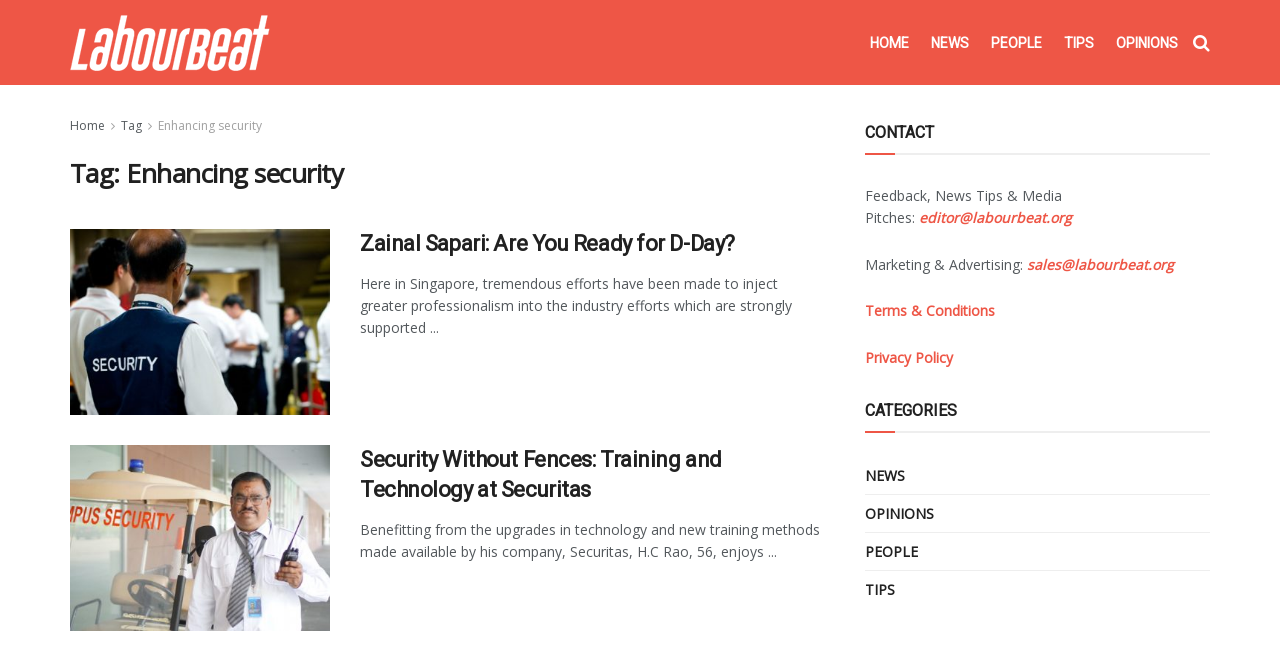

--- FILE ---
content_type: text/html; charset=utf-8
request_url: https://www.google.com/recaptcha/api2/aframe
body_size: 268
content:
<!DOCTYPE HTML><html><head><meta http-equiv="content-type" content="text/html; charset=UTF-8"></head><body><script nonce="zgcq0RSJZenT1pjNNzmLSw">/** Anti-fraud and anti-abuse applications only. See google.com/recaptcha */ try{var clients={'sodar':'https://pagead2.googlesyndication.com/pagead/sodar?'};window.addEventListener("message",function(a){try{if(a.source===window.parent){var b=JSON.parse(a.data);var c=clients[b['id']];if(c){var d=document.createElement('img');d.src=c+b['params']+'&rc='+(localStorage.getItem("rc::a")?sessionStorage.getItem("rc::b"):"");window.document.body.appendChild(d);sessionStorage.setItem("rc::e",parseInt(sessionStorage.getItem("rc::e")||0)+1);localStorage.setItem("rc::h",'1769989287145');}}}catch(b){}});window.parent.postMessage("_grecaptcha_ready", "*");}catch(b){}</script></body></html>

--- FILE ---
content_type: text/css
request_url: https://www.labourbeat.org/wp-content/themes/jnews-child/style.css
body_size: 6379
content:
/*
Theme Name: Jnews Child
Theme URI: https://www.labourbeat.org/jnews-child/
Description: Jnews Child Theme
Author: Haners
Author URI: https://www.labourbeat.org/
Template: jnews
Version: 1.0.0
Update 19-Sep-2019
Text Domain: jnews-child
Tags:  custom-background,custom-colors, custom-menu, editor-style, featured-images, full-width-template, sticky-post, theme-options, threaded-comments, translation-ready
*/
.tnp-widget input[type=email]{background:#fff!important}.jeg_overlay_slider_item{background:rgba(237,86,70,.8)}div.jeg_meta_comment{display:none}#breadcrumbs a:hover,.authorlink a:hover,.bbp-breadcrumb a:hover,.bestprice .price,.commentlist .bypostauthor>.comment-body>.comment-author>.fn,.jeg_block_heading_5 strong,.jeg_block_heading_6 strong,.jeg_block_heading_7 strong,.jeg_block_heading_8 strong,.jeg_hero_style_6 .jeg_post_title a:hover,.jeg_horizontal_playlist .jeg_video_playlist_play,.jeg_menu_style_5>li.current-menu-ancestor>a,.jeg_menu_style_5>li.current-menu-item>a,.jeg_menu_style_5>li.sfHover>a,.jeg_menu_style_5>li>a:hover,.jeg_meta_author a,.jeg_midbar .jeg_menu:not(.jeg_main_menu)>li>a:hover,.jeg_mobile_menu li a:hover,.jeg_mobile_menu li.sfHover>a,.jeg_navbar .jeg_menu:not(.jeg_main_menu)>li>a:hover,.jeg_pl_lg_7 .jeg_thumb .jeg_post_category a,.jeg_pl_xs_2:before,.jeg_pl_xs_4 .jeg_postblock_content:before,.jeg_postblock .jeg_post_title a:hover,.jeg_review_title,.jeg_share_count .counts,.jeg_side_tabs li.active,.jeg_sidefeed .jeg_pl_xs_3 .jeg_post_title a:hover,.jeg_subcat_list li a:hover,.jeg_subcat_list li button:hover,.jeg_vertical_playlist .jeg_video_playlist_item.active .jeg_video_playlist_thumbnail:before,.jeg_vertical_playlist .jeg_video_playlist_play_icon,.split-template-6 .pagenum,.widget_archive li a:hover,.widget_categories li a:hover,.widget_categories li.current-cat>a,.widget_display_forums li a:hover,.widget_display_replies li:before,.widget_display_topics li:before,.widget_display_views li:before,.widget_jnews_popular .jeg_post_title a:hover,.widget_meta li a:hover,.widget_pages li a:hover,.widget_recent_entries li a:hover,.widget_rss cite,.widget_rss li a:hover,.woocommerce li.product .pricegroup .button,a,span.required{color:#ee5646}.authorlink li.active a:before,.btn,.button,.comment-reply-title small a:after,.comment-reply-title small a:before,.footer_widget.widget_tag_cloud a:hover,.jeg_block_heading_1 .jeg_block_title span,.jeg_block_heading_2 .jeg_block_title span,.jeg_block_heading_3,.jeg_block_heading_4 .jeg_block_title span,.jeg_block_heading_6:after,.jeg_block_loadmore a.active,.jeg_block_loadmore a:hover,.jeg_breakingnews_title,.jeg_footer.dark .btn,.jeg_footer.dark .button,.jeg_footer.dark .socials_widget:not(.nobg) a:hover .fa,.jeg_footer.dark input[type=submit],.jeg_heroblock .jeg_post_category a,.jeg_menu_style_1>li>a:before,.jeg_menu_style_2>li>a:before,.jeg_menu_style_3>li>a:before,.jeg_overlay_slider_bottom.owl-carousel .owl-nav div,.jeg_overlay_slider_bottom.owl-carousel .owl-nav div:hover,.jeg_pagenav_1 .page_number.active,.jeg_pagenav_1 .page_number.active:hover,.jeg_pl_lg_box .jeg_post_category a,.jeg_pl_md_box .jeg_post_category a,.jeg_popup_post .caption,.jeg_post_source a:hover,.jeg_post_tags a:hover,.jeg_post_via a:hover,.jeg_postblock.alt .jeg_block_loadmore a:hover,.jeg_postblock_carousel_2 .jeg_post_category a,.jeg_readmore:hover,.jeg_side_toggle,.jeg_slide_caption .jeg_post_category a,.jeg_slider_type_1 .owl-nav .owl-next,.jeg_splitpost_4 .page_nav,.jeg_splitpost_5 .page_nav,.jeg_storelist .productlink,.jeg_thumb .jeg_post_category a,.jeg_vertical_playlist .jeg_video_playlist_current,.popularpost_item:hover .jeg_post_title a:before,.widget_tag_cloud a:hover,.woocommerce #respond input#submit.alt,.woocommerce #respond input#submit:hover,.woocommerce a.button.alt,.woocommerce a.button:hover,.woocommerce button.button.alt,.woocommerce button.button:hover,.woocommerce input.button.alt,.woocommerce input.button:hover,.woocommerce span.onsale,input[type=submit]{background-color:#ee5646}.jeg_block_heading_7 .jeg_block_title span,.jeg_block_loadmore a.active,.jeg_block_loadmore a:hover,.jeg_horizontal_playlist .jeg_video_playlist_item.active,.jeg_overlay_slider .jeg_post_category,.jeg_pagenav_1 .page_number.active,.jeg_pagenav_1 .page_number.active:hover,.jeg_pagenav_3 .page_number:hover,.jeg_prevnext_post a:hover h3,.jeg_readmore:hover,.jeg_sidefeed .jeg_post.active,.jeg_vertical_playlist.jeg_vertical_playlist .jeg_video_playlist_item.active .jeg_video_playlist_thumbnail img{border-color:#ee5646}.jeg_tabpost_nav li.active,.woocommerce div.product .woocommerce-tabs ul.tabs li.active{border-bottom-color:#ee5646}.entry-header .jeg_post_meta .fa,.jeg_post_meta .fa,.jeg_price_review_list,.jeg_review_stars{color:#ee5646}.jeg_share_button.share-float.share-monocrhome a{background-color:#ee5646}.jeg_midbar{height:85px;background-image:url("")}.jeg_midbar,.jeg_midbar.dark{background-color:#ee5646;border-bottom-width:px}.jeg_navbar .jeg_nav_icon,.jeg_stickybar.jeg_navbar{height:53px}.jeg_stickybar .jeg_main_menu:not(.jeg_menu_style_1)>li>a,.jeg_stickybar .jeg_menu:not(.jeg_main_menu)>li>a,.jeg_stickybar .jeg_menu_style_1>li,.jeg_stickybar.jeg_navbar{line-height:53px}.jeg_header_sticky .jeg_navbar_boxed .jeg_nav_row,.jeg_header_sticky .jeg_navbar_wrapper:not(.jeg_navbar_boxed){background:#ee5646}.jeg_header .socials_widget>a>i.fa:before{color:#fff}.jeg_header .jeg_menu.jeg_main_menu>li>a{color:#fff}.jeg_menu_style_1>li>a:before,.jeg_menu_style_2>li>a:before,.jeg_menu_style_3>li>a:before{background:#fff}.jeg_footer .footer_dark .widget h2,.jeg_footer .jeg_footer_heading h3,.jeg_footer .widget h2,.jeg_footer.dark .jeg_footer_heading h3{color:#ee5646}.btn,.button,.chosen-container-single .chosen-single,body,input,select,textarea{font-family:"Open Sans"}.jeg_header,.jeg_mobile_wrapper{font-family:Roboto}.entry-header .jeg_post_title,.jeg_post_title{font-family:Roboto}.jeg_autoload_separator{position:relative;-webkit-box-shadow:0 1px 2px rgba(0, 0, 0, 0.3);box-shadow:0 1px 2px rgba(0, 0, 0, 0.3)}.jeg_autoload_separator .separator_bg{position:relative;z-index: 1;}.jeg_autoload_separator:after{content:"";position:absolute;z-index:0;-webkit-box-shadow:0 0 20px 6px rgba(51,51,51,0.37);box-shadow:0 0 20px 6px rgba(51,51,51,0.37);bottom:0px;left:10%;right:10%;width:80%;height:50%;
    -moz-border-radius:100%;border-radius:100%;}

--- FILE ---
content_type: text/css
request_url: https://www.labourbeat.org/wp-content/uploads/hummingbird-assets/f6884bc1b74b10f4beb9c10fdc891dfb.css
body_size: 4496
content:
/**handles:jnews-scheme**/
.jeg_thumb .jeg_post_category{line-height:1}.jeg_post_category{text-rendering:inherit;-webkit-font-smoothing:inherit;-moz-osx-font-smoothing:inherit}.jeg_heroblock .jeg_post_category a,.jeg_pl_lg_box .jeg_post_category a,.jeg_pl_md_box .jeg_post_category a,.jeg_postblock_carousel_2 .jeg_post_category a,.jeg_slide_caption .jeg_post_category a,.jeg_thumb .jeg_post_category a{font-size:10px;font-weight:700;padding:5px 8px 4px;line-height:1;letter-spacing:.04em}.entry-header .jeg_meta_author a,.jeg_meta_author a{color:inherit!important}.jeg_block_loadmore a{color:#212121;min-width:22%;height:33px}.jeg_midbar .jeg_social_icon_block.nobg a .fa{color:#fff}.section-heading{padding-bottom:10px}.color-white{color:#fff}.right-position{text-align:right}.jeg_menu_footer li:not(:last-child):after{opacity:.3}.jeg_footer .footer_dark .widget_tag_cloud a:hover{background:#ffc857;color:#212121}.jeg_footer .footer_dark .widget_categories li a:hover{color:#ffc857}.mc4wp-form input[type=submit]{margin-left:-1px;font-size:13px;letter-spacing:normal;background:#ffb703}.mc4wp-form input[type=submit]:hover{background:#efaf0c;color:#fff;box-shadow:none}.mc4wp-form input[type=email]{padding:0 18px;width:auto}@media screen and (max-width:768px){.mc4wp-form input[type=email]{width:100%}}.mc4wp-form input[type=email]::placeholder{color:#9e9e9e;font-weight:500;font-size:13px}.email-form{display:flex;justify-content:center;padding:10px 0 15px}.subscribe-sec{padding-bottom:19px}.jeg_overlay_slider .jeg_post_category a{font-size:14px}.jeg_overlay_caption_container{max-width:813px}.jeg_overlay_slider_item{background:rgba(90,46,144,.5)}.jeg_midbar.dark .jeg_nav_icon .jeg_mobile_toggle{color:#5a2e90}.dark .jeg_separator{border-color:#5a2e90}.jeg_separator{height:19px;border-left-width:2px}.jeg_topbar .socials_widget.nobg a .fa{font-size:16px}.jeg_topbar .jeg_menu>li>a:hover{text-decoration:underline}.jeg_topbar .jeg_menu>li>a:after{content:'|';padding-left:10px;opacity:.4}.jeg_topbar .jeg_menu>li:last-child>a:after{display:none}.jeg_footer .socials_widget:not(.nobg) .fa{color:#fff}.vc_separator .vc_sep_holder .vc_sep_line{opacity:.4}.jeg_sidebar .jeg_pl_lg_2{margin-bottom:0}.widget{margin-bottom:20px}.jeg_midbar.dark a,.jeg_search_result .jeg_midbar a{color:#212121}@media screen and (max-width:480px){.email-form{padding:10px 3px 0}}.search-link search-noresult{color:#000}.mc4wp-form .jeg_mc4wp_heading{margin-bottom:11px}.mc4wp-form .jeg_mc4wp_heading h3{color:#212121;font-weight:700;font-size:30px}.entry-header .jeg_post_meta .fa,.jeg_post_meta .fa,.jeg_post_meta .jpwt-icon{color:#ffb703}.jeg_pl_xs_4 .jeg_post_title{font-size:14px}.jeg_overlay_slider_item h3{font-size:15px;max-height:41px}.jeg_sidebar .mc4wp-form{background:#fff;background-size:cover;background-position:bottom;border:1px solid #eee;padding:0}.mc4wp-banner{height:80px;background:url("http://jnews.local/school/wp-content/uploads/sites/46/2018/07/banner-form.jpg") no-repeat center;background-size:cover}.mc4wp-head{text-align:center;margin-top:-28px}.mc4wp-head-icon{display:inline-block;background:#fff;border-radius:50px;border:1px solid #e0e0e0;color:#ffb703;line-height:57px;height:57px;width:57px;font-size:21px}.mc4wp-main{text-align:center;padding:20px 25px 37px;color:#9e9e9e;font-size:14px}.email-form input{display:inline-block}.mc4wp-main span{font-size:12px;opacity:.5}.jeg_header_sticky .jeg_navbar_wrapper:not(.jeg_navbar_boxed) .jeg_main_menu>li:last-child{padding-right:20px}.jeg_header_sticky .jeg_navbar_wrapper:not(.jeg_navbar_boxed) .jeg_main_menu>li>a{color:#fff!important}.jeg_header_sticky .jeg_navbar_wrapper:not(.jeg_navbar_boxed) .jeg_search_toggle{color:#fff}.jeg_header_sticky .jeg_navbar_wrapper:not(.jeg_navbar_boxed).jeg_stickybar .jeg_logo img{max-height:inherit}.jeg_header_sticky .jeg_navbar_wrapper:not(.jeg_navbar_boxed) .jeg_main_menu>li>a{font-size:12px}.jeg_midbar a,.jeg_midbar.dark a{color:#212121}.jeg_midbar .jeg_main_menu_wrapper{padding-right:15px}.jeg_stickybar .separator2{opacity:.2;height:16px}.jnews-dark-mode .jeg_header .jeg_menu.jeg_main_menu>li>a{color:var(--j-link-txt-color)}.jnews-dark-mode .jeg_blocklink .jeg_block_content div{background-color:var(--j-darkgrey-bg-color)}.jnews-dark-mode .vc_custom_1530239909421{background-color:transparent!important}.jnews-dark-mode .jeg_header_sticky .jeg_navbar_boxed .jeg_nav_row,.jnews-dark-mode .jeg_header_sticky .jeg_navbar_wrapper:not(.jeg_navbar_boxed){background:rgba(40,40,40,.98)}